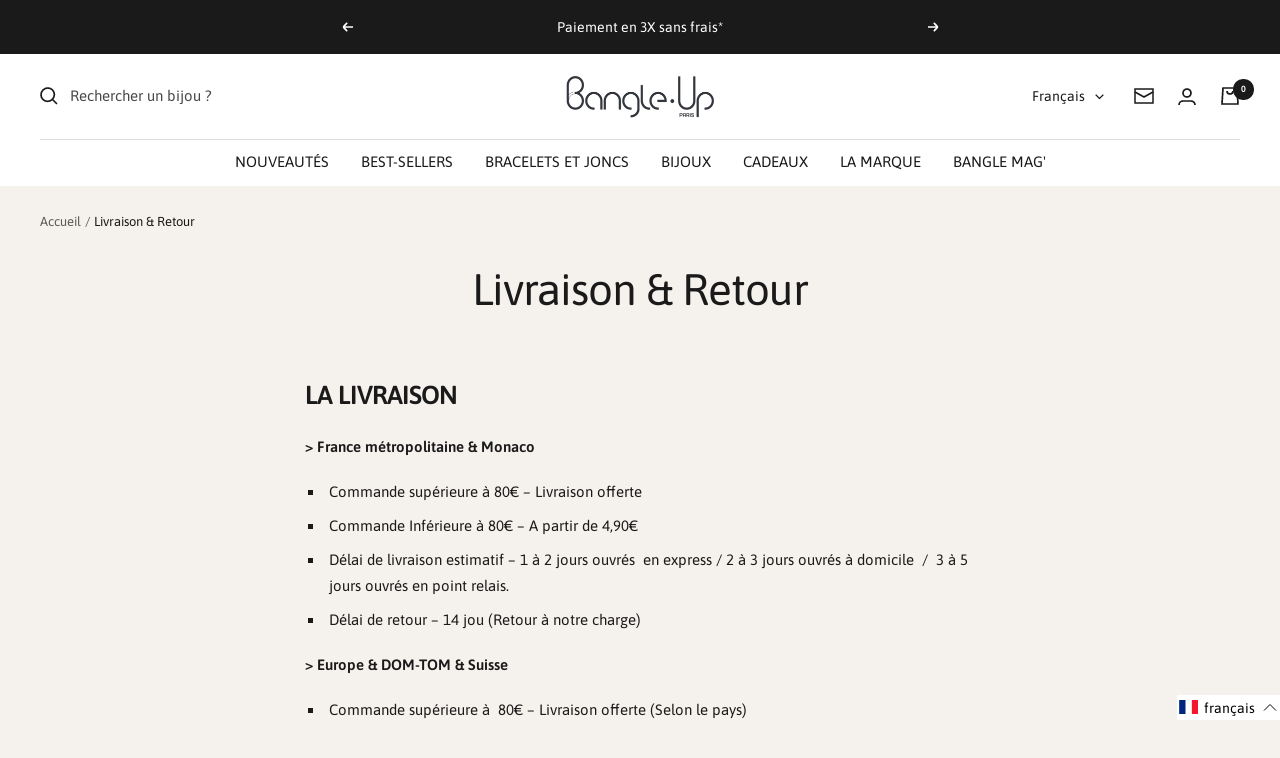

--- FILE ---
content_type: text/javascript
request_url: https://bangle-up.com/cdn/shop/t/69/assets/custom.js?v=167639537848865775061694763514
body_size: -612
content:
//# sourceMappingURL=/cdn/shop/t/69/assets/custom.js.map?v=167639537848865775061694763514
